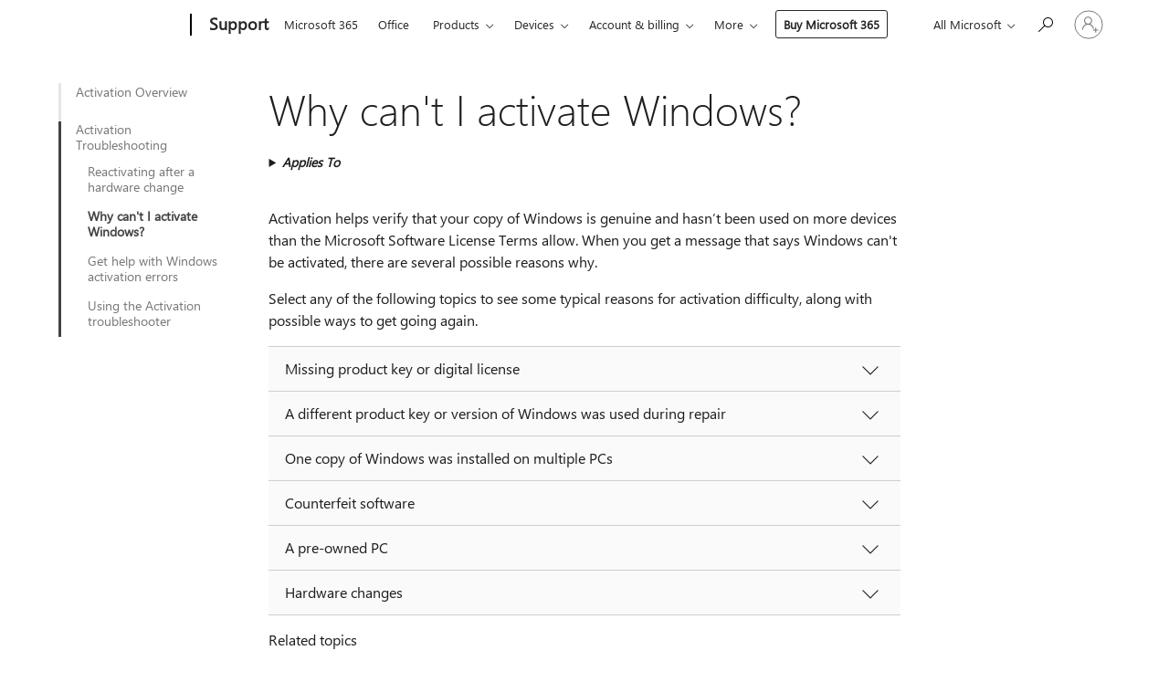

--- FILE ---
content_type: text/html; charset=utf-8
request_url: https://login.microsoftonline.com/common/oauth2/v2.0/authorize?client_id=ee272b19-4411-433f-8f28-5c13cb6fd407&redirect_uri=https%3A%2F%2Fsupport.microsoft.com%2Fsignin-oidc&response_type=code%20id_token&scope=openid%20profile%20offline_access&response_mode=form_post&nonce=639044361812217494.ZDg1Y2E1ZTUtYjk5ZS00MTEwLTgzZmYtMTRkZDdiYTdhNDRmOTU4NzQ0NGItYmM5Mi00ZGJmLTllZjUtNDAxMjRlZTFiNGQy&prompt=none&nopa=2&state=CfDJ8MF9taR5d3RHoynoKQkxN0BbSXRd_CtVIhOYYh98TRLFmQjg5T9waGfduUuPCNqgPPEBUSwDVE6NFRu3T5sCJLJ_BFeK_pxcHGAYhP8ydnExNtLYhgd7z19DoxEOrtPmFLwvWJ9ZaMnJzt5gfJQ0w94PMzT7SxsnvofOdJi8thJaVCMVAmvEB4yM3JMiXPnsg3qu1tCuUIYniW7rJgdaVlbh6Zh6wLxGaVl0S9pXuRW7efXaLOhVnlkmRebO7dgqT_utrzOyG7kMW34_jPl3YNtLe5SUuU3Uc0TAq4KOBIseFDaUL07GayJ87LIPduMDE9bIqbpGWrjvyxtNwXfMAKHsFHrUScQdFzXmlibPfK0T&x-client-SKU=ID_NET6_0&x-client-ver=8.12.1.0&sso_reload=true
body_size: 9640
content:


<!-- Copyright (C) Microsoft Corporation. All rights reserved. -->
<!DOCTYPE html>
<html>
<head>
    <title>Redirecting</title>
    <meta http-equiv="Content-Type" content="text/html; charset=UTF-8">
    <meta http-equiv="X-UA-Compatible" content="IE=edge">
    <meta name="viewport" content="width=device-width, initial-scale=1.0, maximum-scale=2.0, user-scalable=yes">
    <meta http-equiv="Pragma" content="no-cache">
    <meta http-equiv="Expires" content="-1">
    <meta name="PageID" content="FetchSessions" />
    <meta name="SiteID" content="" />
    <meta name="ReqLC" content="1033" />
    <meta name="LocLC" content="en-US" />

    
<meta name="robots" content="none" />

<script type="text/javascript" nonce='l6hlyhvXd6lS6g8Zj3XaFw'>//<![CDATA[
$Config={"urlGetCredentialType":"https://login.microsoftonline.com/common/GetCredentialType?mkt=en-US","urlGoToAADError":"https://login.live.com/oauth20_authorize.srf?client_id=ee272b19-4411-433f-8f28-5c13cb6fd407\u0026scope=openid+profile+offline_access\u0026redirect_uri=https%3a%2f%2fsupport.microsoft.com%2fsignin-oidc\u0026response_type=code+id_token\u0026state=[base64]\u0026response_mode=form_post\u0026nonce=639044361812217494.ZDg1Y2E1ZTUtYjk5ZS00MTEwLTgzZmYtMTRkZDdiYTdhNDRmOTU4NzQ0NGItYmM5Mi00ZGJmLTllZjUtNDAxMjRlZTFiNGQy\u0026prompt=none\u0026x-client-SKU=ID_NET6_0\u0026x-client-Ver=8.12.1.0\u0026uaid=4ce7e604ae1a4e529bcc64bf16cc9d73\u0026msproxy=1\u0026issuer=mso\u0026tenant=common\u0026ui_locales=en-US\u0026epctrc=dSUunDI1Q8lvo5gRN86ZmBrZJEC6a9KflnmwufO3PZg%3d0%3a1%3aCANARY%3acgSI2bMMhYJG8ma08dQ3n1F%2fLFbqvnOKoLjQvjroOjc%3d\u0026epct=[base64]\u0026jshs=0\u0026nopa=2","urlAppError":"https://support.microsoft.com/signin-oidc","oAppRedirectErrorPostParams":{"error":"interaction_required","error_description":"Session information is not sufficient for single-sign-on.","state":"[base64]"},"iMaxStackForKnockoutAsyncComponents":10000,"fShowButtons":true,"urlCdn":"https://aadcdn.msftauth.net/shared/1.0/","urlDefaultFavicon":"https://aadcdn.msftauth.net/shared/1.0/content/images/favicon_a_eupayfgghqiai7k9sol6lg2.ico","urlPost":"/common/login","iPawnIcon":0,"sPOST_Username":"","fEnableNumberMatching":true,"sFT":"[base64]","sFTName":"flowToken","sCtx":"[base64]","fEnableOneDSClientTelemetry":true,"urlReportPageLoad":"https://login.microsoftonline.com/common/instrumentation/reportpageload?mkt=en-US","dynamicTenantBranding":null,"staticTenantBranding":null,"oAppCobranding":{},"iBackgroundImage":4,"arrSessions":[],"urlMsaStaticMeControl":"https://login.live.com/Me.htm?v=3","fApplicationInsightsEnabled":false,"iApplicationInsightsEnabledPercentage":0,"urlSetDebugMode":"https://login.microsoftonline.com/common/debugmode","fEnableCssAnimation":true,"fDisableAnimationIfAnimationEndUnsupported":true,"fSsoFeasible":true,"fAllowGrayOutLightBox":true,"fProvideV2SsoImprovements":true,"fUseMsaSessionState":true,"fIsRemoteNGCSupported":true,"urlLogin":"https://login.microsoftonline.com/common/reprocess?ctx=[base64]","urlDssoStatus":"https://login.microsoftonline.com/common/instrumentation/dssostatus","iSessionPullType":3,"fUseSameSite":true,"iAllowedIdentities":2,"isGlobalTenant":true,"uiflavor":1001,"fShouldPlatformKeyBeSuppressed":true,"fLoadStringCustomizationPromises":true,"fUseAlternateTextForSwitchToCredPickerLink":true,"fOfflineAccountVisible":false,"fEnableUserStateFix":true,"fShowAccessPassPeek":true,"fUpdateSessionPollingLogic":true,"fEnableShowPickerCredObservable":true,"fFetchSessionsSkipDsso":true,"fIsCiamUserFlowUxNewLogicEnabled":true,"fUseNonMicrosoftDefaultBrandingForCiam":true,"sCompanyDisplayName":"Microsoft Services","fRemoveCustomCss":true,"fFixUICrashForApiRequestHandler":true,"fShowUpdatedKoreanPrivacyFooter":true,"fUsePostCssHotfix":true,"fFixUserFlowBranding":true,"fEnablePasskeyNullFix":true,"fEnableRefreshCookiesFix":true,"fEnableWebNativeBridgeInterstitialUx":true,"fEnableWindowParentingFix":true,"fEnableNativeBridgeErrors":true,"urlAcmaServerPath":"https://login.microsoftonline.com","sTenantId":"common","sMkt":"en-US","fIsDesktop":true,"fUpdateConfigInit":true,"fLogDisallowedCssProperties":true,"fDisallowExternalFonts":true,"scid":1013,"hpgact":1800,"hpgid":7,"apiCanary":"[base64]","canary":"dSUunDI1Q8lvo5gRN86ZmBrZJEC6a9KflnmwufO3PZg=0:1:CANARY:cgSI2bMMhYJG8ma08dQ3n1F/LFbqvnOKoLjQvjroOjc=","sCanaryTokenName":"canary","fSkipRenderingNewCanaryToken":false,"fEnableNewCsrfProtection":true,"correlationId":"4ce7e604-ae1a-4e52-9bcc-64bf16cc9d73","sessionId":"a79266f6-fcb3-45bf-8871-a370fda04a00","sRingId":"R6","locale":{"mkt":"en-US","lcid":1033},"slMaxRetry":2,"slReportFailure":true,"strings":{"desktopsso":{"authenticatingmessage":"Trying to sign you in"}},"enums":{"ClientMetricsModes":{"None":0,"SubmitOnPost":1,"SubmitOnRedirect":2,"InstrumentPlt":4}},"urls":{"instr":{"pageload":"https://login.microsoftonline.com/common/instrumentation/reportpageload","dssostatus":"https://login.microsoftonline.com/common/instrumentation/dssostatus"}},"browser":{"ltr":1,"Chrome":1,"_Mac":1,"_M131":1,"_D0":1,"Full":1,"RE_WebKit":1,"b":{"name":"Chrome","major":131,"minor":0},"os":{"name":"OSX","version":"10.15.7"},"V":"131.0"},"watson":{"url":"/common/handlers/watson","bundle":"https://aadcdn.msftauth.net/ests/2.1/content/cdnbundles/watson.min_q5ptmu8aniymd4ftuqdkda2.js","sbundle":"https://aadcdn.msftauth.net/ests/2.1/content/cdnbundles/watsonsupportwithjquery.3.5.min_dc940oomzau4rsu8qesnvg2.js","fbundle":"https://aadcdn.msftauth.net/ests/2.1/content/cdnbundles/frameworksupport.min_oadrnc13magb009k4d20lg2.js","resetErrorPeriod":5,"maxCorsErrors":-1,"maxInjectErrors":5,"maxErrors":10,"maxTotalErrors":3,"expSrcs":["https://login.microsoftonline.com","https://aadcdn.msauth.net/","https://aadcdn.msftauth.net/",".login.microsoftonline.com"],"envErrorRedirect":true,"envErrorUrl":"/common/handlers/enverror"},"loader":{"cdnRoots":["https://aadcdn.msauth.net/","https://aadcdn.msftauth.net/"],"logByThrowing":true},"serverDetails":{"slc":"ProdSlices","dc":"NCUS","ri":"CH1XXXX","ver":{"v":[2,1,23173,3]},"rt":"2026-01-19T16:16:22","et":21},"clientEvents":{"enabled":true,"telemetryEnabled":true,"useOneDSEventApi":true,"flush":60000,"autoPost":true,"autoPostDelay":1000,"minEvents":1,"maxEvents":1,"pltDelay":500,"appInsightsConfig":{"instrumentationKey":"69adc3c768bd4dc08c19416121249fcc-66f1668a-797b-4249-95e3-6c6651768c28-7293","webAnalyticsConfiguration":{"autoCapture":{"jsError":true}}},"defaultEventName":"IDUX_ESTSClientTelemetryEvent_WebWatson","serviceID":3,"endpointUrl":""},"fApplyAsciiRegexOnInput":true,"country":"US","fBreakBrandingSigninString":true,"bsso":{"states":{"START":"start","INPROGRESS":"in-progress","END":"end","END_SSO":"end-sso","END_USERS":"end-users"},"nonce":"AwABEgEAAAADAOz_BQD0_8oztSfEiFv2pMxPSlTOo4lcs5C8mO7GCOmnU9_MMVqQcGqqfcg5JtFFzwoOqC-XDrJm5kUM18GTOZ7I9DBOG7MgAA","overallTimeoutMs":4000,"telemetry":{"type":"ChromeSsoTelemetry","nonce":"AwABDwEAAAADAOz_BQD0_-TcdvTo4zxzU9bFWBNXyHR8SlfrNZv2kTS7kWIugyANm2klQlHHWMmFpgogUkXf69lJbknIIaa_cEXxd7uzMlvgabZjb7Wd5Or3BJfFHoTGIAA","reportStates":[]},"redirectEndStates":["end"],"cookieNames":{"aadSso":"AADSSO","winSso":"ESTSSSO","ssoTiles":"ESTSSSOTILES","ssoPulled":"SSOCOOKIEPULLED","userList":"ESTSUSERLIST"},"type":"chrome","reason":"Pull suppressed because it was already attempted and the current URL was reloaded."},"urlNoCookies":"https://login.microsoftonline.com/cookiesdisabled","fTrimChromeBssoUrl":true,"inlineMode":5,"fShowCopyDebugDetailsLink":true,"fTenantBrandingCdnAddEventHandlers":true,"fAddTryCatchForIFrameRedirects":true};
//]]></script> 
<script type="text/javascript" nonce='l6hlyhvXd6lS6g8Zj3XaFw'>//<![CDATA[
!function(){var e=window,r=e.$Debug=e.$Debug||{},t=e.$Config||{};if(!r.appendLog){var n=[],o=0;r.appendLog=function(e){var r=t.maxDebugLog||25,i=(new Date).toUTCString()+":"+e;n.push(o+":"+i),n.length>r&&n.shift(),o++},r.getLogs=function(){return n}}}(),function(){function e(e,r){function t(i){var a=e[i];if(i<n-1){return void(o.r[a]?t(i+1):o.when(a,function(){t(i+1)}))}r(a)}var n=e.length;t(0)}function r(e,r,i){function a(){var e=!!s.method,o=e?s.method:i[0],a=s.extraArgs||[],u=n.$WebWatson;try{
var c=t(i,!e);if(a&&a.length>0){for(var d=a.length,l=0;l<d;l++){c.push(a[l])}}o.apply(r,c)}catch(e){return void(u&&u.submitFromException&&u.submitFromException(e))}}var s=o.r&&o.r[e];return r=r||this,s&&(s.skipTimeout?a():n.setTimeout(a,0)),s}function t(e,r){return Array.prototype.slice.call(e,r?1:0)}var n=window;n.$Do||(n.$Do={"q":[],"r":[],"removeItems":[],"lock":0,"o":[]});var o=n.$Do;o.when=function(t,n){function i(e){r(e,a,s)||o.q.push({"id":e,"c":a,"a":s})}var a=0,s=[],u=1;"function"==typeof n||(a=n,
u=2);for(var c=u;c<arguments.length;c++){s.push(arguments[c])}t instanceof Array?e(t,i):i(t)},o.register=function(e,t,n){if(!o.r[e]){o.o.push(e);var i={};if(t&&(i.method=t),n&&(i.skipTimeout=n),arguments&&arguments.length>3){i.extraArgs=[];for(var a=3;a<arguments.length;a++){i.extraArgs.push(arguments[a])}}o.r[e]=i,o.lock++;try{for(var s=0;s<o.q.length;s++){var u=o.q[s];u.id==e&&r(e,u.c,u.a)&&o.removeItems.push(u)}}catch(e){throw e}finally{if(0===--o.lock){for(var c=0;c<o.removeItems.length;c++){
for(var d=o.removeItems[c],l=0;l<o.q.length;l++){if(o.q[l]===d){o.q.splice(l,1);break}}}o.removeItems=[]}}}},o.unregister=function(e){o.r[e]&&delete o.r[e]}}(),function(e,r){function t(){if(!a){if(!r.body){return void setTimeout(t)}a=!0,e.$Do.register("doc.ready",0,!0)}}function n(){if(!s){if(!r.body){return void setTimeout(n)}t(),s=!0,e.$Do.register("doc.load",0,!0),i()}}function o(e){(r.addEventListener||"load"===e.type||"complete"===r.readyState)&&t()}function i(){
r.addEventListener?(r.removeEventListener("DOMContentLoaded",o,!1),e.removeEventListener("load",n,!1)):r.attachEvent&&(r.detachEvent("onreadystatechange",o),e.detachEvent("onload",n))}var a=!1,s=!1;if("complete"===r.readyState){return void setTimeout(n)}!function(){r.addEventListener?(r.addEventListener("DOMContentLoaded",o,!1),e.addEventListener("load",n,!1)):r.attachEvent&&(r.attachEvent("onreadystatechange",o),e.attachEvent("onload",n))}()}(window,document),function(){function e(){
return f.$Config||f.ServerData||{}}function r(e,r){var t=f.$Debug;t&&t.appendLog&&(r&&(e+=" '"+(r.src||r.href||"")+"'",e+=", id:"+(r.id||""),e+=", async:"+(r.async||""),e+=", defer:"+(r.defer||"")),t.appendLog(e))}function t(){var e=f.$B;if(void 0===d){if(e){d=e.IE}else{var r=f.navigator.userAgent;d=-1!==r.indexOf("MSIE ")||-1!==r.indexOf("Trident/")}}return d}function n(){var e=f.$B;if(void 0===l){if(e){l=e.RE_Edge}else{var r=f.navigator.userAgent;l=-1!==r.indexOf("Edge")}}return l}function o(e){
var r=e.indexOf("?"),t=r>-1?r:e.length,n=e.lastIndexOf(".",t);return e.substring(n,n+v.length).toLowerCase()===v}function i(){var r=e();return(r.loader||{}).slReportFailure||r.slReportFailure||!1}function a(){return(e().loader||{}).redirectToErrorPageOnLoadFailure||!1}function s(){return(e().loader||{}).logByThrowing||!1}function u(e){if(!t()&&!n()){return!1}var r=e.src||e.href||"";if(!r){return!0}if(o(r)){var i,a,s;try{i=e.sheet,a=i&&i.cssRules,s=!1}catch(e){s=!0}if(i&&!a&&s){return!0}
if(i&&a&&0===a.length){return!0}}return!1}function c(){function t(e){g.getElementsByTagName("head")[0].appendChild(e)}function n(e,r,t,n){var u=null;return u=o(e)?i(e):"script"===n.toLowerCase()?a(e):s(e,n),r&&(u.id=r),"function"==typeof u.setAttribute&&(u.setAttribute("crossorigin","anonymous"),t&&"string"==typeof t&&u.setAttribute("integrity",t)),u}function i(e){var r=g.createElement("link");return r.rel="stylesheet",r.type="text/css",r.href=e,r}function a(e){
var r=g.createElement("script"),t=g.querySelector("script[nonce]");if(r.type="text/javascript",r.src=e,r.defer=!1,r.async=!1,t){var n=t.nonce||t.getAttribute("nonce");r.setAttribute("nonce",n)}return r}function s(e,r){var t=g.createElement(r);return t.src=e,t}function d(e,r){if(e&&e.length>0&&r){for(var t=0;t<e.length;t++){if(-1!==r.indexOf(e[t])){return!0}}}return!1}function l(r){if(e().fTenantBrandingCdnAddEventHandlers){var t=d(E,r)?E:b;if(!(t&&t.length>1)){return r}for(var n=0;n<t.length;n++){
if(-1!==r.indexOf(t[n])){var o=t[n+1<t.length?n+1:0],i=r.substring(t[n].length);return"https://"!==t[n].substring(0,"https://".length)&&(o="https://"+o,i=i.substring("https://".length)),o+i}}return r}if(!(b&&b.length>1)){return r}for(var a=0;a<b.length;a++){if(0===r.indexOf(b[a])){return b[a+1<b.length?a+1:0]+r.substring(b[a].length)}}return r}function f(e,t,n,o){if(r("[$Loader]: "+(L.failMessage||"Failed"),o),w[e].retry<y){return w[e].retry++,h(e,t,n),void c._ReportFailure(w[e].retry,w[e].srcPath)}n&&n()}
function v(e,t,n,o){if(u(o)){return f(e,t,n,o)}r("[$Loader]: "+(L.successMessage||"Loaded"),o),h(e+1,t,n);var i=w[e].onSuccess;"function"==typeof i&&i(w[e].srcPath)}function h(e,o,i){if(e<w.length){var a=w[e];if(!a||!a.srcPath){return void h(e+1,o,i)}a.retry>0&&(a.srcPath=l(a.srcPath),a.origId||(a.origId=a.id),a.id=a.origId+"_Retry_"+a.retry);var s=n(a.srcPath,a.id,a.integrity,a.tagName);s.onload=function(){v(e,o,i,s)},s.onerror=function(){f(e,o,i,s)},s.onreadystatechange=function(){
"loaded"===s.readyState?setTimeout(function(){v(e,o,i,s)},500):"complete"===s.readyState&&v(e,o,i,s)},t(s),r("[$Loader]: Loading '"+(a.srcPath||"")+"', id:"+(a.id||""))}else{o&&o()}}var p=e(),y=p.slMaxRetry||2,m=p.loader||{},b=m.cdnRoots||[],E=m.tenantBrandingCdnRoots||[],L=this,w=[];L.retryOnError=!0,L.successMessage="Loaded",L.failMessage="Error",L.Add=function(e,r,t,n,o,i){e&&w.push({"srcPath":e,"id":r,"retry":n||0,"integrity":t,"tagName":o||"script","onSuccess":i})},L.AddForReload=function(e,r){
var t=e.src||e.href||"";L.Add(t,"AddForReload",e.integrity,1,e.tagName,r)},L.AddIf=function(e,r,t){e&&L.Add(r,t)},L.Load=function(e,r){h(0,e,r)}}var d,l,f=window,g=f.document,v=".css";c.On=function(e,r,t){if(!e){throw"The target element must be provided and cannot be null."}r?c.OnError(e,t):c.OnSuccess(e,t)},c.OnSuccess=function(e,t){if(!e){throw"The target element must be provided and cannot be null."}if(u(e)){return c.OnError(e,t)}var n=e.src||e.href||"",o=i(),s=a();r("[$Loader]: Loaded",e);var d=new c
;d.failMessage="Reload Failed",d.successMessage="Reload Success",d.Load(null,function(){if(o){throw"Unexpected state. ResourceLoader.Load() failed despite initial load success. ['"+n+"']"}s&&(document.location.href="/error.aspx?err=504")})},c.OnError=function(e,t){var n=e.src||e.href||"",o=i(),s=a();if(!e){throw"The target element must be provided and cannot be null."}r("[$Loader]: Failed",e);var u=new c;u.failMessage="Reload Failed",u.successMessage="Reload Success",u.AddForReload(e,t),
u.Load(null,function(){if(o){throw"Failed to load external resource ['"+n+"']"}s&&(document.location.href="/error.aspx?err=504")}),c._ReportFailure(0,n)},c._ReportFailure=function(e,r){if(s()&&!t()){throw"[Retry "+e+"] Failed to load external resource ['"+r+"'], reloading from fallback CDN endpoint"}},f.$Loader=c}(),function(){function e(){if(!E){var e=new h.$Loader;e.AddIf(!h.jQuery,y.sbundle,"WebWatson_DemandSupport"),y.sbundle=null,delete y.sbundle,e.AddIf(!h.$Api,y.fbundle,"WebWatson_DemandFramework"),
y.fbundle=null,delete y.fbundle,e.Add(y.bundle,"WebWatson_DemandLoaded"),e.Load(r,t),E=!0}}function r(){if(h.$WebWatson){if(h.$WebWatson.isProxy){return void t()}m.when("$WebWatson.full",function(){for(;b.length>0;){var e=b.shift();e&&h.$WebWatson[e.cmdName].apply(h.$WebWatson,e.args)}})}}function t(){if(!h.$WebWatson||h.$WebWatson.isProxy){if(!L&&JSON){try{var e=new XMLHttpRequest;e.open("POST",y.url),e.setRequestHeader("Accept","application/json"),
e.setRequestHeader("Content-Type","application/json; charset=UTF-8"),e.setRequestHeader("canary",p.apiCanary),e.setRequestHeader("client-request-id",p.correlationId),e.setRequestHeader("hpgid",p.hpgid||0),e.setRequestHeader("hpgact",p.hpgact||0);for(var r=-1,t=0;t<b.length;t++){if("submit"===b[t].cmdName){r=t;break}}var o=b[r]?b[r].args||[]:[],i={"sr":y.sr,"ec":"Failed to load external resource [Core Watson files]","wec":55,"idx":1,"pn":p.pgid||"","sc":p.scid||0,"hpg":p.hpgid||0,
"msg":"Failed to load external resource [Core Watson files]","url":o[1]||"","ln":0,"ad":0,"an":!1,"cs":"","sd":p.serverDetails,"ls":null,"diag":v(y)};e.send(JSON.stringify(i))}catch(e){}L=!0}y.loadErrorUrl&&window.location.assign(y.loadErrorUrl)}n()}function n(){b=[],h.$WebWatson=null}function o(r){return function(){var t=arguments;b.push({"cmdName":r,"args":t}),e()}}function i(){var e=["foundException","resetException","submit"],r=this;r.isProxy=!0;for(var t=e.length,n=0;n<t;n++){var i=e[n];i&&(r[i]=o(i))}
}function a(e,r,t,n,o,i,a){var s=h.event;return i||(i=l(o||s,a?a+2:2)),h.$Debug&&h.$Debug.appendLog&&h.$Debug.appendLog("[WebWatson]:"+(e||"")+" in "+(r||"")+" @ "+(t||"??")),$.submit(e,r,t,n,o||s,i,a)}function s(e,r){return{"signature":e,"args":r,"toString":function(){return this.signature}}}function u(e){for(var r=[],t=e.split("\n"),n=0;n<t.length;n++){r.push(s(t[n],[]))}return r}function c(e){for(var r=[],t=e.split("\n"),n=0;n<t.length;n++){var o=s(t[n],[]);t[n+1]&&(o.signature+="@"+t[n+1],n++),r.push(o)
}return r}function d(e){if(!e){return null}try{if(e.stack){return u(e.stack)}if(e.error){if(e.error.stack){return u(e.error.stack)}}else if(window.opera&&e.message){return c(e.message)}}catch(e){}return null}function l(e,r){var t=[];try{for(var n=arguments.callee;r>0;){n=n?n.caller:n,r--}for(var o=0;n&&o<w;){var i="InvalidMethod()";try{i=n.toString()}catch(e){}var a=[],u=n.args||n.arguments;if(u){for(var c=0;c<u.length;c++){a[c]=u[c]}}t.push(s(i,a)),n=n.caller,o++}}catch(e){t.push(s(e.toString(),[]))}
var l=d(e);return l&&(t.push(s("--- Error Event Stack -----------------",[])),t=t.concat(l)),t}function f(e){if(e){try{var r=/function (.{1,})\(/,t=r.exec(e.constructor.toString());return t&&t.length>1?t[1]:""}catch(e){}}return""}function g(e){if(e){try{if("string"!=typeof e&&JSON&&JSON.stringify){var r=f(e),t=JSON.stringify(e);return t&&"{}"!==t||(e.error&&(e=e.error,r=f(e)),(t=JSON.stringify(e))&&"{}"!==t||(t=e.toString())),r+":"+t}}catch(e){}}return""+(e||"")}function v(e){var r=[];try{
if(jQuery?(r.push("jQuery v:"+jQuery().jquery),jQuery.easing?r.push("jQuery.easing:"+JSON.stringify(jQuery.easing)):r.push("jQuery.easing is not defined")):r.push("jQuery is not defined"),e&&e.expectedVersion&&r.push("Expected jQuery v:"+e.expectedVersion),m){var t,n="";for(t=0;t<m.o.length;t++){n+=m.o[t]+";"}for(r.push("$Do.o["+n+"]"),n="",t=0;t<m.q.length;t++){n+=m.q[t].id+";"}r.push("$Do.q["+n+"]")}if(h.$Debug&&h.$Debug.getLogs){var o=h.$Debug.getLogs();o&&o.length>0&&(r=r.concat(o))}if(b){
for(var i=0;i<b.length;i++){var a=b[i];if(a&&"submit"===a.cmdName){try{if(JSON&&JSON.stringify){var s=JSON.stringify(a);s&&r.push(s)}}catch(e){r.push(g(e))}}}}}catch(e){r.push(g(e))}return r}var h=window,p=h.$Config||{},y=p.watson,m=h.$Do;if(!h.$WebWatson&&y){var b=[],E=!1,L=!1,w=10,$=h.$WebWatson=new i;$.CB={},$._orgErrorHandler=h.onerror,h.onerror=a,$.errorHooked=!0,m.when("jQuery.version",function(e){y.expectedVersion=e}),m.register("$WebWatson")}}(),function(){function e(e,r){
for(var t=r.split("."),n=t.length,o=0;o<n&&null!==e&&void 0!==e;){e=e[t[o++]]}return e}function r(r){var t=null;return null===u&&(u=e(i,"Constants")),null!==u&&r&&(t=e(u,r)),null===t||void 0===t?"":t.toString()}function t(t){var n=null;return null===a&&(a=e(i,"$Config.strings")),null!==a&&t&&(n=e(a,t.toLowerCase())),null!==n&&void 0!==n||(n=r(t)),null===n||void 0===n?"":n.toString()}function n(e,r){var n=null;return e&&r&&r[e]&&(n=t("errors."+r[e])),n||(n=t("errors."+e)),n||(n=t("errors."+c)),n||(n=t(c)),n}
function o(t){var n=null;return null===s&&(s=e(i,"$Config.urls")),null!==s&&t&&(n=e(s,t.toLowerCase())),null!==n&&void 0!==n||(n=r(t)),null===n||void 0===n?"":n.toString()}var i=window,a=null,s=null,u=null,c="GENERIC_ERROR";i.GetString=t,i.GetErrorString=n,i.GetUrl=o}(),function(){var e=window,r=e.$Config||{};e.$B=r.browser||{}}(),function(){function e(e,r,t){e&&e.addEventListener?e.addEventListener(r,t):e&&e.attachEvent&&e.attachEvent("on"+r,t)}function r(r,t){e(document.getElementById(r),"click",t)}
function t(r,t){var n=document.getElementsByName(r);n&&n.length>0&&e(n[0],"click",t)}var n=window;n.AddListener=e,n.ClickEventListenerById=r,n.ClickEventListenerByName=t}();
//]]></script> 
<script type="text/javascript" nonce='l6hlyhvXd6lS6g8Zj3XaFw'>//<![CDATA[
!function(t,e){!function(){var n=e.getElementsByTagName("head")[0];n&&n.addEventListener&&(n.addEventListener("error",function(e){null!==e.target&&"cdn"===e.target.getAttribute("data-loader")&&t.$Loader.OnError(e.target)},!0),n.addEventListener("load",function(e){null!==e.target&&"cdn"===e.target.getAttribute("data-loader")&&t.$Loader.OnSuccess(e.target)},!0))}()}(window,document);
//]]></script>
    <script type="text/javascript" nonce='l6hlyhvXd6lS6g8Zj3XaFw'>
        ServerData = $Config;
    </script>

    <script data-loader="cdn" crossorigin="anonymous" src="https://aadcdn.msftauth.net/shared/1.0/content/js/FetchSessions_Core_Zrgqf3NDZY6QoRSGjvZAAQ2.js" integrity='sha384-ZiCm7FNkvHCzGABuQsNqI+NbQpuukT8O8DH+5NRo+GBSrdhUPzoMJLcFvVj8ky+R' nonce='l6hlyhvXd6lS6g8Zj3XaFw'></script>

</head>
<body data-bind="defineGlobals: ServerData" style="display: none">
</body>
</html>